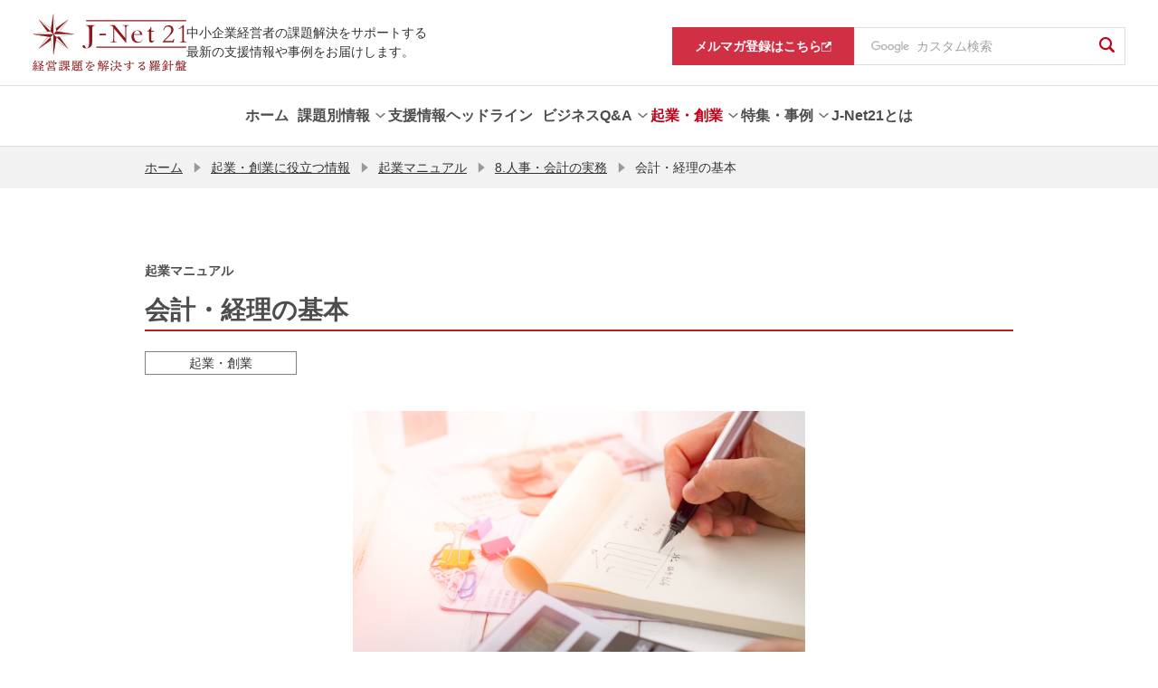

--- FILE ---
content_type: text/html; charset=UTF-8
request_url: https://j-net21.smrj.go.jp/startup/manual/list8/8-3-1.html
body_size: 11226
content:
<!DOCTYPE html>
<html lang="ja">
<head>

  <meta charset="utf-8">
  <meta http-equiv="X-UA-Compatible" content="IE=edge">
  <meta name="viewport" content="width=device-width, initial-scale=1">
  <meta property="og:image" content="https://j-net21.smrj.go.jp/og_image.png">
  <meta name="twitter:card" content="summary_large_image">
  <meta name="format-detection" content="telephone=no, email=no, address=no">
  <meta property="og:locale" content="ja_JP">
  <meta property="og:site_name" content="J-Net21[中小企業ビジネス支援サイト]">
  <meta property="og:type" content="article">
  <meta property="og:title" content="会計・経理の基本 | 起業マニュアル | J-Net21[中小企業ビジネス支援サイト]">
  <meta property="og:url" content="https://j-net21.smrj.go.jp/startup/manual/list8/8-3-1.html">
  <title>会計・経理の基本 | 起業マニュアル | J-Net21[中小企業ビジネス支援サイト]</title>

  <meta name="description" content="「会計・経理の基本（起業マニュアル）」を掲載しています。経営に役立つ最新情報を紹介しています。">
  <meta property="og:description" content="「会計・経理の基本（起業マニュアル）」を掲載しています。経営に役立つ最新情報を紹介しています。">
  <meta name="keywords" content="中小企業,中小企業支援,中小企業施策,助成金,補助金,資金調達,企業事例,中小企業診断士,起業,創業,ベンチャー">

  <link rel="stylesheet" href="/common/css/common.css">
  <link rel="stylesheet" href="/common/chatbot/css/esodan-banner.css">
  <link rel="stylesheet" href="/assets/css/style.css">
  <link rel="icon" href="/favicon.ico">
  <link rel="apple-touch-icon" sizes="180x180" href="/apple-touch-icon.png">
  <script src="/common/js/viewport.js"></script>
  <script src="/common/js/___utm.js"></script>

</head>
<body class="commonPage" id="page-top">
<noscript>
  <p class="pT40 pB40 txt-center">当サイトではJavaScriptを使用しております。ご利用のブラウザ環境によっては、機能が一部限定される場合があります。<br>ブラウザの設定でJavaScriptを有効にしていただくことにより、より快適にご利用いただけます。</p>
</noscript>


<header class="ly_header" id="ly_header" role="banner">
	<div class="ly_header_container">
		<div class="ly_header_inner">
			<p class="ly_header_copy">中小企業経営者の課題解決をサポートする<br>最新の支援情報や事例をお届けします。 </p>
			<div class="ly_header_head">
				
						<p class="ly_header_logo"><a href="/index.html"><img src="/common/img/logo.svg" alt="J-Net21 経営課題を解決する羅針盤"></a></p>
					
				<button class="ly_header_btn"><span></span>
					<p>メニュー</p>
				</button>
			</div>
		</div>
		<div class="ly_header_body">
			<nav class="ly_header_nav">
				<ul class="ly_header_units">
					
					<li class="ly_header_unit"><a class="ly_header_parent" href="/index.html"><span class="txt">ホーム</span></a></li>

					

						<li class="ly_header_unit">
							
									<button class="ly_header_parent"><span class="txt">課題別情報</span></button>
								
								<div class="ly_header_child">
									<div class="ly_header_childInner">
										<div class="ly_header_desc">
											<h2 class="hdg">課題別情報</h2>
											
												<p class="txt">様々な経営課題ごとに、知りたい情報を簡単に探すことができます。</p>
											
										</div>
										<nav>
											<ul>
												
													<li>
														
<a href="/special/hr/lp.html" >

															<span class="txt">人手不足を解消したい</span>
															<svg class="icon_arw" xmlns="http://www.w3.org/2000/svg" width="6.497" height="10.82" viewBox="0 0 6.497 10.82"><path class="fill" d="M0,9.733,4.324,5.411,0,1.087,1.087,0,6.5,5.411h0L1.087,10.82ZM6.5,5.411Z" transform="translate(0 0)" fill="#727272"/></svg>
														</a>
													</li>
												
													<li>
														
<a href="/support/price/index.html" >

															<span class="txt">賃上げを進めたい</span>
															<svg class="icon_arw" xmlns="http://www.w3.org/2000/svg" width="6.497" height="10.82" viewBox="0 0 6.497 10.82"><path class="fill" d="M0,9.733,4.324,5.411,0,1.087,1.087,0,6.5,5.411h0L1.087,10.82ZM6.5,5.411Z" transform="translate(0 0)" fill="#727272"/></svg>
														</a>
													</li>
												
													<li>
														
<a href="/productivity/index.html" >

															<span class="txt">生産性を高めたい</span>
															<svg class="icon_arw" xmlns="http://www.w3.org/2000/svg" width="6.497" height="10.82" viewBox="0 0 6.497 10.82"><path class="fill" d="M0,9.733,4.324,5.411,0,1.087,1.087,0,6.5,5.411h0L1.087,10.82ZM6.5,5.411Z" transform="translate(0 0)" fill="#727272"/></svg>
														</a>
													</li>
												
													<li>
														
<a href="/org/index.html" >

															<span class="txt">強い組織を作りたい</span>
															<svg class="icon_arw" xmlns="http://www.w3.org/2000/svg" width="6.497" height="10.82" viewBox="0 0 6.497 10.82"><path class="fill" d="M0,9.733,4.324,5.411,0,1.087,1.087,0,6.5,5.411h0L1.087,10.82ZM6.5,5.411Z" transform="translate(0 0)" fill="#727272"/></svg>
														</a>
													</li>
												
													<li>
														
<a href="/development/index.html" >

															<span class="txt">商品開発・市場開拓をしたい</span>
															<svg class="icon_arw" xmlns="http://www.w3.org/2000/svg" width="6.497" height="10.82" viewBox="0 0 6.497 10.82"><path class="fill" d="M0,9.733,4.324,5.411,0,1.087,1.087,0,6.5,5.411h0L1.087,10.82ZM6.5,5.411Z" transform="translate(0 0)" fill="#727272"/></svg>
														</a>
													</li>
												
													<li>
														
<a href="/financial/index.html" >

															<span class="txt">資金繰りを改善したい</span>
															<svg class="icon_arw" xmlns="http://www.w3.org/2000/svg" width="6.497" height="10.82" viewBox="0 0 6.497 10.82"><path class="fill" d="M0,9.733,4.324,5.411,0,1.087,1.087,0,6.5,5.411h0L1.087,10.82ZM6.5,5.411Z" transform="translate(0 0)" fill="#727272"/></svg>
														</a>
													</li>
												
													<li>
														
<a href="/support/takeover/index.html" >

															<span class="txt">事業承継を進めたい</span>
															<svg class="icon_arw" xmlns="http://www.w3.org/2000/svg" width="6.497" height="10.82" viewBox="0 0 6.497 10.82"><path class="fill" d="M0,9.733,4.324,5.411,0,1.087,1.087,0,6.5,5.411h0L1.087,10.82ZM6.5,5.411Z" transform="translate(0 0)" fill="#727272"/></svg>
														</a>
													</li>
												
													<li>
														
<a href="/support/tariff/index.html" >

															<span class="txt">米国関税措置に関する支援情報を知りたい</span>
															<svg class="icon_arw" xmlns="http://www.w3.org/2000/svg" width="6.497" height="10.82" viewBox="0 0 6.497 10.82"><path class="fill" d="M0,9.733,4.324,5.411,0,1.087,1.087,0,6.5,5.411h0L1.087,10.82ZM6.5,5.411Z" transform="translate(0 0)" fill="#727272"/></svg>
														</a>
													</li>
												
											</ul>
										</nav>
									</div>
								</div>
							
						</li>
					

						<li class="ly_header_unit">
							
<a href="/snavi/index.html" class="ly_header_parent" >
<span class="txt">支援情報ヘッドライン</span></a>
								
						</li>
					

						<li class="ly_header_unit">
							
									<button class="ly_header_parent"><span class="txt">ビジネスQ&amp;A</span></button>
								
								<div class="ly_header_child">
									<div class="ly_header_childInner">
										<div class="ly_header_desc">
											<h2 class="hdg">ビジネスQ&amp;A</h2>
											
												<p class="txt">ビジネスの様々な場面で生じる疑問について専門家が回答します。</p>
											
										</div>
										<nav>
											<ul>
												
													<li>
														
<a href="/qa/index.html" >

															<span class="txt">ビジネスQ&amp;Aトップ</span>
															<svg class="icon_arw" xmlns="http://www.w3.org/2000/svg" width="6.497" height="10.82" viewBox="0 0 6.497 10.82"><path class="fill" d="M0,9.733,4.324,5.411,0,1.087,1.087,0,6.5,5.411h0L1.087,10.82ZM6.5,5.411Z" transform="translate(0 0)" fill="#727272"/></svg>
														</a>
													</li>
												
													<li>
														
<a href="/qa/hr/index.html" >

															<span class="txt">人材不足を解消したい</span>
															<svg class="icon_arw" xmlns="http://www.w3.org/2000/svg" width="6.497" height="10.82" viewBox="0 0 6.497 10.82"><path class="fill" d="M0,9.733,4.324,5.411,0,1.087,1.087,0,6.5,5.411h0L1.087,10.82ZM6.5,5.411Z" transform="translate(0 0)" fill="#727272"/></svg>
														</a>
													</li>
												
													<li>
														
<a href="/qa/productivity/index.html" >

															<span class="txt">生産性を高めたい</span>
															<svg class="icon_arw" xmlns="http://www.w3.org/2000/svg" width="6.497" height="10.82" viewBox="0 0 6.497 10.82"><path class="fill" d="M0,9.733,4.324,5.411,0,1.087,1.087,0,6.5,5.411h0L1.087,10.82ZM6.5,5.411Z" transform="translate(0 0)" fill="#727272"/></svg>
														</a>
													</li>
												
													<li>
														
<a href="/qa/org/index.html" >

															<span class="txt">強い組織を作りたい</span>
															<svg class="icon_arw" xmlns="http://www.w3.org/2000/svg" width="6.497" height="10.82" viewBox="0 0 6.497 10.82"><path class="fill" d="M0,9.733,4.324,5.411,0,1.087,1.087,0,6.5,5.411h0L1.087,10.82ZM6.5,5.411Z" transform="translate(0 0)" fill="#727272"/></svg>
														</a>
													</li>
												
													<li>
														
<a href="/qa/development/index.html" >

															<span class="txt">商品開発・市場開拓をしたい</span>
															<svg class="icon_arw" xmlns="http://www.w3.org/2000/svg" width="6.497" height="10.82" viewBox="0 0 6.497 10.82"><path class="fill" d="M0,9.733,4.324,5.411,0,1.087,1.087,0,6.5,5.411h0L1.087,10.82ZM6.5,5.411Z" transform="translate(0 0)" fill="#727272"/></svg>
														</a>
													</li>
												
													<li>
														
<a href="/qa/financial/index.html" >

															<span class="txt">資金繰りを改善したい</span>
															<svg class="icon_arw" xmlns="http://www.w3.org/2000/svg" width="6.497" height="10.82" viewBox="0 0 6.497 10.82"><path class="fill" d="M0,9.733,4.324,5.411,0,1.087,1.087,0,6.5,5.411h0L1.087,10.82ZM6.5,5.411Z" transform="translate(0 0)" fill="#727272"/></svg>
														</a>
													</li>
												
													<li>
														
<a href="/qa/succession/index.html" >

															<span class="txt">事業承継を進めたい</span>
															<svg class="icon_arw" xmlns="http://www.w3.org/2000/svg" width="6.497" height="10.82" viewBox="0 0 6.497 10.82"><path class="fill" d="M0,9.733,4.324,5.411,0,1.087,1.087,0,6.5,5.411h0L1.087,10.82ZM6.5,5.411Z" transform="translate(0 0)" fill="#727272"/></svg>
														</a>
													</li>
												
													<li>
														
<a href="/qa/startup/index.html" >

															<span class="txt">起業・創業に役立つ情報</span>
															<svg class="icon_arw" xmlns="http://www.w3.org/2000/svg" width="6.497" height="10.82" viewBox="0 0 6.497 10.82"><path class="fill" d="M0,9.733,4.324,5.411,0,1.087,1.087,0,6.5,5.411h0L1.087,10.82ZM6.5,5.411Z" transform="translate(0 0)" fill="#727272"/></svg>
														</a>
													</li>
												
											</ul>
										</nav>
									</div>
								</div>
							
						</li>
					

						<li class="ly_header_unit is_current">
							
									<button class="ly_header_parent"><span class="txt">起業・創業</span></button>
								
								<div class="ly_header_child">
									<div class="ly_header_childInner">
										<div class="ly_header_desc">
											<h2 class="hdg">起業・創業</h2>
											
												<p class="txt">起業・創業に役立つ情報をまとめています。</p>
											
										</div>
										<nav>
											<ul>
												
													<li>
														
<a href="/startup/guide/index.html" >

															<span class="txt">業種別開業ガイド</span>
															<svg class="icon_arw" xmlns="http://www.w3.org/2000/svg" width="6.497" height="10.82" viewBox="0 0 6.497 10.82"><path class="fill" d="M0,9.733,4.324,5.411,0,1.087,1.087,0,6.5,5.411h0L1.087,10.82ZM6.5,5.411Z" transform="translate(0 0)" fill="#727272"/></svg>
														</a>
													</li>
												
													<li>
														
<a href="/startup/research/index.html" >

															<span class="txt">市場調査データ</span>
															<svg class="icon_arw" xmlns="http://www.w3.org/2000/svg" width="6.497" height="10.82" viewBox="0 0 6.497 10.82"><path class="fill" d="M0,9.733,4.324,5.411,0,1.087,1.087,0,6.5,5.411h0L1.087,10.82ZM6.5,5.411Z" transform="translate(0 0)" fill="#727272"/></svg>
														</a>
													</li>
												
													<li>
														
<a href="/startup/manual/index.html" >

															<span class="txt">起業マニュアル</span>
															<svg class="icon_arw" xmlns="http://www.w3.org/2000/svg" width="6.497" height="10.82" viewBox="0 0 6.497 10.82"><path class="fill" d="M0,9.733,4.324,5.411,0,1.087,1.087,0,6.5,5.411h0L1.087,10.82ZM6.5,5.411Z" transform="translate(0 0)" fill="#727272"/></svg>
														</a>
													</li>
												
													<li>
														
<a href="/startup/consult/index.html" >

															<span class="txt">起業・創業の相談窓口</span>
															<svg class="icon_arw" xmlns="http://www.w3.org/2000/svg" width="6.497" height="10.82" viewBox="0 0 6.497 10.82"><path class="fill" d="M0,9.733,4.324,5.411,0,1.087,1.087,0,6.5,5.411h0L1.087,10.82ZM6.5,5.411Z" transform="translate(0 0)" fill="#727272"/></svg>
														</a>
													</li>
												
											</ul>
										</nav>
									</div>
								</div>
							
						</li>
					

						<li class="ly_header_unit">
							
									<button class="ly_header_parent"><span class="txt">特集・事例</span></button>
								
								<div class="ly_header_child">
									<div class="ly_header_childInner">
										<div class="ly_header_desc">
											<h2 class="hdg">特集・事例</h2>
											
												<p class="txt">経営環境の変化に応じた舵取りのヒントを、様々なテーマの特集・事例としてお届けします。</p>
											
										</div>
										<nav>
											<ul>
												
													<li>
														
<a href="/special/dx/index.html" >

															<span class="txt">中小企業とDX</span>
															<svg class="icon_arw" xmlns="http://www.w3.org/2000/svg" width="6.497" height="10.82" viewBox="0 0 6.497 10.82"><path class="fill" d="M0,9.733,4.324,5.411,0,1.087,1.087,0,6.5,5.411h0L1.087,10.82ZM6.5,5.411Z" transform="translate(0 0)" fill="#727272"/></svg>
														</a>
													</li>
												
													<li>
														
<a href="/special/resource/index.html" >

															<span class="txt">人手不足を乗り越える</span>
															<svg class="icon_arw" xmlns="http://www.w3.org/2000/svg" width="6.497" height="10.82" viewBox="0 0 6.497 10.82"><path class="fill" d="M0,9.733,4.324,5.411,0,1.087,1.087,0,6.5,5.411h0L1.087,10.82ZM6.5,5.411Z" transform="translate(0 0)" fill="#727272"/></svg>
														</a>
													</li>
												
													<li>
														
<a href="/special/vibrant/index.html" >

															<span class="txt">Be a Great Small</span>
															<svg class="icon_arw" xmlns="http://www.w3.org/2000/svg" width="6.497" height="10.82" viewBox="0 0 6.497 10.82"><path class="fill" d="M0,9.733,4.324,5.411,0,1.087,1.087,0,6.5,5.411h0L1.087,10.82ZM6.5,5.411Z" transform="translate(0 0)" fill="#727272"/></svg>
														</a>
													</li>
												
													<li>
														
<a href="/special/chusho_sdgs/index.html" >

															<span class="txt">中小企業のためのSDGs活用</span>
															<svg class="icon_arw" xmlns="http://www.w3.org/2000/svg" width="6.497" height="10.82" viewBox="0 0 6.497 10.82"><path class="fill" d="M0,9.733,4.324,5.411,0,1.087,1.087,0,6.5,5.411h0L1.087,10.82ZM6.5,5.411Z" transform="translate(0 0)" fill="#727272"/></svg>
														</a>
													</li>
												
													<li>
														
<a href="/special/chusho_sdgs/carbonneutral/index.html" >

															<span class="txt">中小企業・小規模事業者のためのカーボンニュートラル</span>
															<svg class="icon_arw" xmlns="http://www.w3.org/2000/svg" width="6.497" height="10.82" viewBox="0 0 6.497 10.82"><path class="fill" d="M0,9.733,4.324,5.411,0,1.087,1.087,0,6.5,5.411h0L1.087,10.82ZM6.5,5.411Z" transform="translate(0 0)" fill="#727272"/></svg>
														</a>
													</li>
												
													<li>
														
<a href="/special/unicorn/index.html" >

															<span class="txt">あすのユニコーンたち</span>
															<svg class="icon_arw" xmlns="http://www.w3.org/2000/svg" width="6.497" height="10.82" viewBox="0 0 6.497 10.82"><path class="fill" d="M0,9.733,4.324,5.411,0,1.087,1.087,0,6.5,5.411h0L1.087,10.82ZM6.5,5.411Z" transform="translate(0 0)" fill="#727272"/></svg>
														</a>
													</li>
												
													<li>
														
<a href="/special/business_support/index.html" >

															<span class="txt">経営支援の現場から</span>
															<svg class="icon_arw" xmlns="http://www.w3.org/2000/svg" width="6.497" height="10.82" viewBox="0 0 6.497 10.82"><path class="fill" d="M0,9.733,4.324,5.411,0,1.087,1.087,0,6.5,5.411h0L1.087,10.82ZM6.5,5.411Z" transform="translate(0 0)" fill="#727272"/></svg>
														</a>
													</li>
												
													<li>
														
<a href="/special/atotsugi/index.html" >

															<span class="txt">新規事業にチャレンジする後継者</span>
															<svg class="icon_arw" xmlns="http://www.w3.org/2000/svg" width="6.497" height="10.82" viewBox="0 0 6.497 10.82"><path class="fill" d="M0,9.733,4.324,5.411,0,1.087,1.087,0,6.5,5.411h0L1.087,10.82ZM6.5,5.411Z" transform="translate(0 0)" fill="#727272"/></svg>
														</a>
													</li>
												
													<li>
														
<a href="/special/100oku/index.html" >

															<span class="txt">売上高100億円への軌跡</span>
															<svg class="icon_arw" xmlns="http://www.w3.org/2000/svg" width="6.497" height="10.82" viewBox="0 0 6.497 10.82"><path class="fill" d="M0,9.733,4.324,5.411,0,1.087,1.087,0,6.5,5.411h0L1.087,10.82ZM6.5,5.411Z" transform="translate(0 0)" fill="#727272"/></svg>
														</a>
													</li>
												
													<li>
														
<a href="/special/exhibition/index.html" >

															<span class="txt">未来航路</span>
															<svg class="icon_arw" xmlns="http://www.w3.org/2000/svg" width="6.497" height="10.82" viewBox="0 0 6.497 10.82"><path class="fill" d="M0,9.733,4.324,5.411,0,1.087,1.087,0,6.5,5.411h0L1.087,10.82ZM6.5,5.411Z" transform="translate(0 0)" fill="#727272"/></svg>
														</a>
													</li>
												
													<li>
														
<a href="/special/growth100/index.html" >

															<span class="txt">100億宣言 成長へのグランドデザイン</span>
															<svg class="icon_arw" xmlns="http://www.w3.org/2000/svg" width="6.497" height="10.82" viewBox="0 0 6.497 10.82"><path class="fill" d="M0,9.733,4.324,5.411,0,1.087,1.087,0,6.5,5.411h0L1.087,10.82ZM6.5,5.411Z" transform="translate(0 0)" fill="#727272"/></svg>
														</a>
													</li>
												
											</ul>
										</nav>
									</div>
								</div>
							
						</li>
					

						<li class="ly_header_unit">
							
<a href="/help/index.html" class="ly_header_parent" >
<span class="txt">J-Net21とは</span></a>
								
						</li>
					

				</ul>
			</nav>
			<nav class="ly_header_subNav">
				<ul>
					
					<li class="magazine"><a href="https://service.smrj.go.jp/cas/customer/apply/b7489d1851dc4c4a9a61b246dc297f4f" target="_blank"><span class="txt">メルマガ登録はこちら</span><svg xmlns="http://www.w3.org/2000/svg" xmlns:xlink="http://www.w3.org/1999/xlink" width="11" height="11" viewBox="0 0 11 11"><image width="11" height="11" xlink:href="[data-uri]"/></svg></a></li>
					<li class="gSearch">
						<form id="pc-cse-search-box" role="search" action="/result.html" accept-charset="UTF-8">
							<input type="hidden" name="cx" value="000461746243681111614:8elq9owc_ru">
							<input type="hidden" name="ie" value="UTF-8">
							<div class="gcs-text-box">
								<input class="gcs-text gcs-text-bg" type="text" name="q" title="ここに検索語を入力" placeholder="カスタム検索">
							</div>
							<button type="submit" class="gcs-submit" name="sa"><i class="icons icon-search" aria-label="検索"></i></button>
						</form>

					</li>
				</ul>
			</nav>
		</div>
	</div>
	<div class="ly_header_overlay"></div>
</header>


<div id="spBox">

<nav id="breadCrum" aria-label="現在位置">
  <ul>

      <li><a href="/index.html">ホーム</a></li>
      
      <li><i class="icons icon-arrowRight" aria-hidden="true"></i><a href="/startup/index.html">起業・創業に役立つ情報</a></li>
      
      <li><i class="icons icon-arrowRight" aria-hidden="true"></i><a href="/startup/manual/index.html">起業マニュアル</a></li>
      
      <li><i class="icons icon-arrowRight" aria-hidden="true"></i><a href="/startup/manual/list8/index.html">8.人事・会計の実務</a></li>
      
    <li aria-current="page"><i class="icons icon-arrowRight" aria-hidden="true"></i>会計・経理の基本</li>
  </ul>
</nav>

<main id="contents" role="main"><!-- メインコンテンツ -->
  <article>

    <p class="h1-subTitle">起業マニュアル</p>
  
    <h1>会計・経理の基本</h1>


    <ul class="h1-labels">

  <li>
    
    <a class="label" href="/startup/index.html">起業・創業</a>
      
  </li>
  

    </ul>


    <section>
        
      <div class="section">
        <figure class="imgCaption imgCenter">
  
          <img class="imgCaptionImg" src="/startup/manual/list8/ffsr280000002pkl-img/M8-3-1.png" alt="会計・経理の基本">
          
        </figure>
      </div>

        
      <p>会計・経理は「過去・現在のお金のやり取りを記録、管理する仕事」です。日々の取引の記録や決算書の作成だけでなく、債権・債務管理や出納業務など会社の屋台骨を支える重要な仕事です。</p>

        
    </section>

    <section>
        
      <h2>会計・経理の目的</h2>
  
        
      <p>会計・経理の目的は、日々の取引とお金の流れを記録、管理して、会社の経営成績と財政状態がわかるようにすることです。<br>
なお、「財務」という言葉がありますが、会計・経理と区別されます。財務は会計・経理で作成した決算書などを元に、「未来」に必要な資金を調達する仕事です。一方で会計・経理は「過去・現在」のお金のやり取りを記録、管理する仕事といえます。<br>
また、会計と経理を区別する考え方もありますが、会社や人によって定義は様々です。もっとも、創業期は全て1人で業務を行うこともありますので、本稿では会計・経理を「過去・現在のお金のやり取りを記録、管理する仕事」と定義して、創業期に必要な業務を見ていきます。</p>

        
    </section>

    <section>
        
      <h2>会計・経理の業務内容</h2>
  
        
      <p>会計・経理のメインとなる業務は以下のとおりです。</p>

        
      <h3>1．取引の記録</h3>
  
        
      <p>取引が発生したら、一般的には複式簿記の原則にしたがってその内容を記録し、帳簿にまとめます。手書きでもいいですが、事務効率化のために会計ソフトを使うといいでしょう。会計ソフトであれば、取引内容を入力さえすれば、必要な帳簿作成を自動的に行うことができます。<br>
また、記録の根拠となる書類（領収書、レシート、請求書、契約書など取引に関係する書類全て）は、必ず取引先から受け取り、保存します。日付順に並べるなど、あとで見返すことを想定した保存をしてください。法律上、保存期間は書類によって異なりますが、10年間保存すれば間違いないでしょう。</p>

        
      <h3>2．決算・申告</h3>
  
        
      <h4>（1）決算</h4>
  
        
      <p>日々の取引を記録し、帳簿を作成したら、これらを元に決算書を作成します。決算期に決算書を作成するのはもちろんのこと、月末月初にかけて月次決算を行うこともあります。<br>
決算では主に以下を行います。</p>

        
      <p>1）記録に抜け漏れがないかチェックする<br>
特に売上の漏れは要注意です。請求書と入金記録（預金通帳など）を突き合わせて確認します。抜け漏れがあれば、記録を修正します。</p>

        
      <p>2）帳簿の残高と実際の残高を一致させる<br>
特に現金預金、棚卸資産、売掛金、買掛金は要チェックです。現金預金であれば金庫の現金や預金通帳の残高が帳簿と一致するか、棚卸資産であれば、実地棚卸しをして実際に保有する棚卸資産が帳簿と一致するか、確認します。もし違いがあれば、その原因を追究して、記録を修正します。</p>

        
      <p>3）決算整理処理をする<br>
減価償却費や引当金を計上したり、仮払金・仮受金を精算します。特に仮払金・仮受金は内容をチェックして、正しい費用、収益の項目で処理するか、返金処理をしてください。</p>

        
      <p>4）決算書作成<br>
貸借対照表、損益計算書、株主資本等変動計算書は最低限、作成します。</p>

        
      <h4>（2）申告</h4>
  
        
      <p>決算を終えたら、作成した決算書を元に、所得税や法人税など税金の申告をします。申告期限（原則、法人税であれば決算月から2ヶ月以内、所得税であれば翌年の3月15日まで）までに必ず税務署等に申告してください。</p>

        
      <h3>3．債権・債務管理</h3>
  
        
      <p>債権とは相手に金銭などを請求できる権利をいい、売掛金（販売代金を受け取る権利）が代表例です。一方、債務とは相手に金銭などを支払う義務をいい、買掛金（仕入代金を支払う義務）が代表例です。<br>
これら債権・債務を管理するのも会計・経理の重要な業務です。会計ソフトなどを使って確実に管理していきましょう。</p>

        
      <h3>4．出納</h3>
  
        
      <p>出納（すいとう）とは、現金や預金の出し入れをいいます。お金を支出する業務であれば、経費、買掛金、給与の支払や出張旅費等の精算をイメージするといいでしょう。お金の収入としては、お客様からの入金が該当します。<br>
このお金の出し入れを管理し、記録することが大切です。この出納業務を従業員に任せている場合は、必ず経営者か管理職など複数の人がチェック・承認する仕組みにしてください。不正やミスを防止する観点から重要です。</p>

        
      <h3>5．その他</h3>
  
        
      <p>その他、会社が持っている機械・設備などの資産の状況が帳簿と一致するか確認したり（資産管理業務）、製品の原価を集計・分析したり（原価計算業務）、事業者によって会計・経理の業務範囲は異なります。</p>

        
    </section>

    <section>
        
      <h2>今後のヒント</h2>
  
        
      <p>事業を行う上で会計・経理は必ず必要な業務ですが、事業者の得意不得意が出やすい分野といえます。もし不得意であれば、取引の記録や決算・申告業務は税理士に外部委託するなども検討しましょう。また、会計ソフトなどITをうまく使って業務を効率化し、本業に集中できる環境を整えることにも注意してください。</p>

        
    </section>

    <div class="section">
      <ul class="share">
        <li class="fb"><a id="sns_fb" class="sns_link" href="#">シェア</a></li>
        <li class="tw"><a id="sns_tw" class="sns_link" href="#">ツイート</a></li>
        <li class="ln"><a id="sns_ln" class="sns_link" href="#">LINEで送る</a></li>
      </ul>
    </div>



    <section>
      <div class="Box outline">
        <h2>同じテーマの記事</h2>
        <ul class="themeLink">

          <li><a href="/startup/manual/list8/8-1-1.html"><i class="icons icon-openArrowRight" aria-hidden="true"></i>人事管理の基本</a></li>

          <li><a href="/startup/manual/list8/8-1-2.html"><i class="icons icon-openArrowRight" aria-hidden="true"></i>労働契約書を交わす</a></li>

          <li><a href="/startup/manual/list8/8-1-3.html"><i class="icons icon-openArrowRight" aria-hidden="true"></i>外国人雇用の進め方</a></li>

          <li><a href="/startup/manual/list8/8-1-4.html"><i class="icons icon-openArrowRight" aria-hidden="true"></i>パート・アルバイト採用の留意点～パートタイム労働法の概要</a></li>

          <li><a href="/startup/manual/list8/8-1-5.html"><i class="icons icon-openArrowRight" aria-hidden="true"></i>アルバイトを募集する</a></li>

          <li><a href="/startup/manual/list8/8-1-6.html"><i class="icons icon-openArrowRight" aria-hidden="true"></i>アルバイトの採用の実務（準備編）</a></li>

          <li><a href="/startup/manual/list8/8-1-7.html"><i class="icons icon-openArrowRight" aria-hidden="true"></i>アルバイト採用の実務（面接編）</a></li>

          <li><a href="/startup/manual/list8/8-1-8.html"><i class="icons icon-openArrowRight" aria-hidden="true"></i>従業員の育成</a></li>

          <li><a href="/startup/manual/list8/8-1-9.html"><i class="icons icon-openArrowRight" aria-hidden="true"></i>パート・アルバイトの有効活用策</a></li>

          <li><a href="/startup/manual/list8/8-1-10.html"><i class="icons icon-openArrowRight" aria-hidden="true"></i>OJTの進め方</a></li>

          <li><a href="/startup/manual/list8/8-1-11.html"><i class="icons icon-openArrowRight" aria-hidden="true"></i>社員のやる気を高める目標設定</a></li>

          <li><a href="/startup/manual/list8/8-1-12.html"><i class="icons icon-openArrowRight" aria-hidden="true"></i>労働時間管理の基本</a></li>

          <li><a href="/startup/manual/list8/8-1-13.html"><i class="icons icon-openArrowRight" aria-hidden="true"></i>就業規則（正社員）</a></li>

          <li><a href="/startup/manual/list8/8-1-14.html"><i class="icons icon-openArrowRight" aria-hidden="true"></i>就業規則（非正社員）</a></li>

          <li><a href="/startup/manual/list8/8-1-15.html"><i class="icons icon-openArrowRight" aria-hidden="true"></i>退職金支給規程</a></li>

          <li><a href="/startup/manual/list8/8-1-16.html"><i class="icons icon-openArrowRight" aria-hidden="true"></i>旅費交通費支給規程</a></li>

          <li><a href="/startup/manual/list8/8-1-17.html"><i class="icons icon-openArrowRight" aria-hidden="true"></i>慶弔見舞金支給規程</a></li>

          <li><a href="/startup/manual/list8/8-1-18.html"><i class="icons icon-openArrowRight" aria-hidden="true"></i>育児休業・短時間勤務規程</a></li>

          <li><a href="/startup/manual/list8/8-1-19.html"><i class="icons icon-openArrowRight" aria-hidden="true"></i>介護休業・短時間勤務規程</a></li>

          <li><a href="/startup/manual/list8/8-1-20.html"><i class="icons icon-openArrowRight" aria-hidden="true"></i>賃金規程</a></li>

          <li><a href="/startup/manual/list8/8-1-21.html"><i class="icons icon-openArrowRight" aria-hidden="true"></i>通勤手当支給規程</a></li>

          <li><a href="/startup/manual/list8/8-1-22.html"><i class="icons icon-openArrowRight" aria-hidden="true"></i>雇用契約書の作成</a></li>

          <li><a href="/startup/manual/list8/8-2-1.html"><i class="icons icon-openArrowRight" aria-hidden="true"></i>従業員を雇う場合の社会保険</a></li>

          <li><a href="/startup/manual/list8/8-2-2.html"><i class="icons icon-openArrowRight" aria-hidden="true"></i>一人で創業する場合の社会保険</a></li>

          <li><a href="/startup/manual/list8/8-2-3.html"><i class="icons icon-openArrowRight" aria-hidden="true"></i>労務管理の「法定三帳簿」</a></li>

          <li><a href="/startup/manual/list8/8-2-4.html"><i class="icons icon-openArrowRight" aria-hidden="true"></i>労働条件の明示</a></li>

          <li><a href="/startup/manual/list8/8-2-5.html"><i class="icons icon-openArrowRight" aria-hidden="true"></i>雇用契約の期間</a></li>

          <li><a href="/startup/manual/list8/8-2-6.html"><i class="icons icon-openArrowRight" aria-hidden="true"></i>管理監督者</a></li>

          <li><a href="/startup/manual/list8/8-2-7.html"><i class="icons icon-openArrowRight" aria-hidden="true"></i>女性労働者</a></li>

          <li><a href="/startup/manual/list8/8-2-8.html"><i class="icons icon-openArrowRight" aria-hidden="true"></i>深夜業</a></li>

          <li><a href="/startup/manual/list8/8-2-9.html"><i class="icons icon-openArrowRight" aria-hidden="true"></i>解雇</a></li>

          <li><a href="/startup/manual/list8/8-2-10.html"><i class="icons icon-openArrowRight" aria-hidden="true"></i>年次有給休暇</a></li>

          <li><a href="/startup/manual/list8/8-2-11.html"><i class="icons icon-openArrowRight" aria-hidden="true"></i>定年</a></li>

          <li><a href="/startup/manual/list8/8-2-12.html"><i class="icons icon-openArrowRight" aria-hidden="true"></i>退職勧奨</a></li>

          <li><a href="/startup/manual/list8/8-2-13.html"><i class="icons icon-openArrowRight" aria-hidden="true"></i>年少者の雇用</a></li>

          <li><a href="/startup/manual/list8/8-2-14.html"><i class="icons icon-openArrowRight" aria-hidden="true"></i>休憩</a></li>

          <li><a href="/startup/manual/list8/8-2-15.html"><i class="icons icon-openArrowRight" aria-hidden="true"></i>時間外・休日労働</a></li>

          <li><a href="/startup/manual/list8/8-2-16.html"><i class="icons icon-openArrowRight" aria-hidden="true"></i>賃金</a></li>

          <li><a href="/startup/manual/list8/8-2-17.html"><i class="icons icon-openArrowRight" aria-hidden="true"></i>災害補償</a></li>

          <li><a href="/startup/manual/list8/8-2-18.html"><i class="icons icon-openArrowRight" aria-hidden="true"></i>障害者の雇用</a></li>

          <li><a href="/startup/manual/list8/8-2-19.html"><i class="icons icon-openArrowRight" aria-hidden="true"></i>健康診断</a></li>

          <li><a href="/startup/manual/list8/8-2-20.html"><i class="icons icon-openArrowRight" aria-hidden="true"></i>休職</a></li>

          <li><a href="/startup/manual/list8/8-2-21.html"><i class="icons icon-openArrowRight" aria-hidden="true"></i>起業支援サービスの活用：社会保険労務士</a></li>

          <li><a href="/startup/manual/list8/8-2-22.html"><i class="icons icon-openArrowRight" aria-hidden="true"></i>社会保険に加入する</a></li>

          <li><a class="current" href="/startup/manual/list8/8-3-1.html"><i class="icons icon-openArrowRight" aria-hidden="true"></i>会計・経理の基本</a></li>

          <li><a href="/startup/manual/list8/8-3-2.html"><i class="icons icon-openArrowRight" aria-hidden="true"></i>債権・債務の管理</a></li>

          <li><a href="/startup/manual/list8/8-3-3.html"><i class="icons icon-openArrowRight" aria-hidden="true"></i>帳簿記帳の基本</a></li>

          <li><a href="/startup/manual/list8/8-3-5.html"><i class="icons icon-openArrowRight" aria-hidden="true"></i>減価償却の考え方</a></li>

          <li><a href="/startup/manual/list8/8-3-6.html"><i class="icons icon-openArrowRight" aria-hidden="true"></i>キャッシュフロー経営の基本</a></li>

          <li><a href="/startup/manual/list8/8-3-7.html"><i class="icons icon-openArrowRight" aria-hidden="true"></i>決算書の作成</a></li>

          <li><a href="/startup/manual/list8/8-3-8.html"><i class="icons icon-openArrowRight" aria-hidden="true"></i>資金繰り改善法（基礎編）</a></li>

          <li><a href="/startup/manual/list8/8-3-9.html"><i class="icons icon-openArrowRight" aria-hidden="true"></i>資金繰り改善法（応用編）</a></li>

          <li><a href="/startup/manual/list8/8-4-1.html"><i class="icons icon-openArrowRight" aria-hidden="true"></i>税務の手続き</a></li>

          <li><a href="/startup/manual/list8/8-4-2.html"><i class="icons icon-openArrowRight" aria-hidden="true"></i>起業後に発生する税金</a></li>

          <li><a href="/startup/manual/list8/8-4-3.html"><i class="icons icon-openArrowRight" aria-hidden="true"></i>青色申告の基礎知識</a></li>

          <li><a href="/startup/manual/list8/8-4-4.html"><i class="icons icon-openArrowRight" aria-hidden="true"></i>源泉徴収の基礎知識</a></li>

          <li><a href="/startup/manual/list8/8-4-5.html"><i class="icons icon-openArrowRight" aria-hidden="true"></i>消費税の基礎知識</a></li>

          <li><a href="/startup/manual/list8/8-4-6.html"><i class="icons icon-openArrowRight" aria-hidden="true"></i>中小事業者が受けられる消費税の特例</a></li>

          <li><a href="/startup/manual/list8/8-4-7.html"><i class="icons icon-openArrowRight" aria-hidden="true"></i>必要な各種申告の手続き</a></li>

          <li><a href="/startup/manual/list8/8-4-8.html"><i class="icons icon-openArrowRight" aria-hidden="true"></i>企業経営における税金対策</a></li>

        </ul>
      </div>
    </section>



    <div class="section">
      <a href="/startup/manual/list8/index.html" class="button return">8.人事・会計の実務<i class="icons icon-return" aria-hidden="true"></i></a>
    </div>


  </article>
</main>

<div id="esodan-banner" class="esodan-banner--float" style="display: none;">
  <div class="esodan-banner--close">
    <img class="esodan-banner--close__image" src="/common/chatbot/img/esodan-banner-close.png" alt="E-SODANのバナーを閉じる" onclick="hideEsodanBanner()" tabindex="0">
  </div>
  <img class="esodan-banner__image" src="/common/chatbot/img/esodan-banner.png" alt="経営相談チャット E-SODAN もっと知りたい 今すぐ相談したい 中小機構の専門家にも無料で相談できる！ AI対応：24時間 専門家対応：平日9時～17時 ここをクリック" onclick="letsChat()" tabindex="0">
</div>
<div class="pageTopBtn"><a href="#page-top"><i class="icons icon-openArrowUp" aria-label="ページの先頭へ"></i></a></div>

<footer role="contentinfo">

<div class="footer-box">
    <div class="footer-cont">
      <ul class="footer-link">
				
					<li>
						
<a href="/link/index.html" >

							役立つリンク集
							</a>
					</li>
				
					<li>
						
<a href="/sitemap/index.html" >

							サイトマップ
							</a>
					</li>
				
					<li>
						
<a href="/rule/index.html" >

							サイト利用条件
							</a>
					</li>
				
					<li>
						
<a href="https://www.smrj.go.jp/org/sns/index.html"  target="_blank">

							SNS公式アカウント一覧
							<i class="icons icon-external" aria-label="別ウィンドウで開く"></i></a>
					</li>
				
					<li>
						
<a href="/contact/index.html" >

							ご意見・お問い合わせ
							</a>
					</li>
				
      </ul>
      <ul class="footer-snsLink">
        <li><a href="https://www.facebook.com/jnet21" target="_blank"><img src="/common/img/icon_fb.svg" alt="facebook"></a></li>
        <li><a href="https://twitter.com/jnet21_smrj/" target="_blank"><img src="/common/img/icon_tw.svg" alt="Twitter"></a></li>
      </ul>
    </div>
    <h2 class="logo">
      <a href="https://www.smrj.go.jp/index.html" target="_blank"><img src="/common/img/logo-smrj.svg" alt="Be a Great Small 中小機構"></a>
    </h2>
    <p>当サイトは独立行政法人中小企業基盤整備機構が運営しています</p>
    <small>&copy; 2004 Organization for Small & Medium Enterprises and Regional Innovation, JAPAN</small>
  </div>

</footer>

</div>
<script src="https://ajax.googleapis.com/ajax/libs/jquery/3.6.0/jquery.min.js"></script>
<script> (window.jQuery || document .write('<script src="/common/js/jquery-3.6.0.min.js"><\/script>')); </script>
<script src="/common/js/velocity.min.js"></script>
<script src="/common/js/common.js"></script>
<script src="/common/chatbot/js/esodan-banner.js"></script>
<script src="/assets/js/vendor.js"></script>
<script src="/assets/js/bundle.js"></script>

</body>
</html>

--- FILE ---
content_type: text/css
request_url: https://j-net21.smrj.go.jp/assets/css/style.css
body_size: 2651
content:
html {
  font-size: 62.5%;
}
html.is_locked {
  position: fixed;
  width: 100%;
}

/**
 * Layout
 */
#spBox {
  padding-top: 163px;
}
@media (max-width: 850px) {
  #spBox {
    padding-top: 0;
  }
}

#contents {
  padding-top: 40px;
}

/**
 * Header
 */
.ly_header {
  width: 100%;
  border: none;
  margin: 0 !important;
  background: unset;
  color: #333;
  z-index: 1000;
  box-sizing: border-box;
}
@media not all and (max-width: 850px) {
  .ly_header {
    position: fixed;
    top: 0;
  }
}
@media (max-width: 850px) {
  .ly_header {
    padding-bottom: 0 !important;
  }
}
@media not all and (max-width: 850px) {
  .ly_header.is_active {
    top: 0 !important;
    height: 100%;
  }
}
@media (max-width: 850px) {
  .ly_header.is_active {
    position: fixed;
    top: 0 !important;
    height: 100%;
  }
}
.ly_header.is_active .ly_header_overlay {
  opacity: 1;
  visibility: visible;
}
@media (max-width: 850px) {
  .ly_header.is_scroll .ly_header_head {
    position: fixed;
    top: 0;
  }
}
.ly_header * {
  box-sizing: border-box;
}
.ly_header_container {
  position: relative;
  background-color: #fff;
  z-index: 500;
}
@media (max-width: 850px) {
  .ly_header_container {
    padding-top: 56px;
  }
}
.ly_header_inner {
  display: flex;
  flex-direction: row-reverse;
  justify-content: flex-end;
  align-items: center;
  gap: 30px;
  max-width: 1366px;
  padding: 15px 36px;
  margin: auto;
  transition-property: gap padding;
  transition-duration: 0.3s;
}
@media (max-width: 1110px) {
  .ly_header_inner {
    gap: 10px;
    padding: 15px 16px;
  }
}
@media (max-width: 850px) {
  .ly_header_inner {
    display: block;
    padding: 0;
  }
}
.ly_header_copy {
  font-size: 1.4rem;
  transition: font-size 0.3s;
}
@media (max-width: 1110px) {
  .ly_header_copy {
    font-size: 1.2rem;
  }
}
@media (max-width: 850px) {
  .ly_header_copy {
    position: fixed;
    top: 0;
    display: flex;
    justify-content: center;
    width: 100%;
    padding: 10px;
    background-color: #fff;
    font-size: 1.2rem;
    z-index: 0;
  }
}
@media (max-width: 850px) {
  .ly_header_head {
    position: relative;
    display: flex;
    align-items: center;
    justify-content: space-between;
    width: 100%;
    padding: 16px 20px 16px 16px;
    border-top: 1px solid #DEDEDE;
    background-color: #fff;
    z-index: 1;
  }
}
.ly_header_logo {
  width: 170px;
  transition: width 0.3s;
}
@media (max-width: 1110px) {
  .ly_header_logo {
    width: 131px;
  }
}
@media (max-width: 850px) {
  .ly_header_logo {
    width: 131px;
  }
}
.ly_header_logo a {
  transition: opacity 0.3s;
}
[data-whatintent=mouse] .ly_header_logo a:hover {
  opacity: 0.7;
}
.ly_header_logo a img {
  max-width: 100%;
  height: auto;
}
.ly_header_btn {
  position: relative;
  display: flex;
  flex-direction: column;
  justify-content: center;
  align-items: center;
  cursor: pointer;
}
@media not all and (max-width: 850px) {
  .ly_header_btn {
    display: none;
  }
}
.ly_header_btn span {
  position: absolute;
  top: 20px;
  left: 50%;
  transform: translateX(-50%);
  width: 26px;
  height: 2px;
}
@media (max-width: 850px) {
  .ly_header_btn span {
    background-color: #C30018;
  }
}
.ly_header_btn span:before, .ly_header_btn span:after {
  content: "";
  position: absolute;
  left: 0;
  width: inherit;
  height: inherit;
  background-color: #C30018;
}
.ly_header_btn span:before {
  top: -7px;
}
.ly_header_btn span:after {
  top: 7px;
}
.ly_header_btn.is_active span {
  background-color: unset;
}
.ly_header_btn.is_active span:before {
  top: -9px;
  left: 3px;
  transform-origin: left;
  transform: rotate(45deg);
}
.ly_header_btn.is_active span:after {
  top: 9px;
  left: 3px;
  transform-origin: left;
  transform: rotate(-45deg);
}
.ly_header_btn p {
  padding-top: 20px;
  color: #C30018;
  font-size: 1.2rem;
  font-weight: bold;
}
.ly_header_body {
  border-top: 1px solid #DEDEDE;
  border-bottom: 1px solid #DEDEDE;
}
@media (max-width: 850px) {
  .ly_header_body {
    position: absolute;
    top: 83px;
    left: 0;
    width: 100%;
    visibility: hidden;
    opacity: 0;
    overflow-y: auto;
  }
}
.ly_header_body.is_active {
  visibility: visible;
  opacity: 1;
}
@media (max-width: 850px) {
  .ly_header_nav {
    height: auto;
    padding-bottom: 30px;
    background-color: #fff;
  }
}
.ly_header_units {
  display: flex;
  align-items: center;
  justify-content: center;
  gap: 41px;
  margin-top: 0;
  transition: gap 0.3s;
}
@media (max-width: 1110px) {
  .ly_header_units {
    gap: 20px;
  }
}
@media (max-width: 850px) {
  .ly_header_units {
    display: block;
  }
}
.ly_header_unit {
  position: relative;
  list-style-type: none;
  margin-top: 0;
  margin-left: 0;
}
.ly_header_unit .ly_header_desc {
  position: relative;
}
.ly_header_unit .ly_header_desc:before {
  content: "";
  position: absolute;
  top: 30px;
  left: 80px;
  width: 123px;
  height: 91px;
  background-image: url(../images/header/img_01.png);
  background-repeat: no-repeat;
  background-size: auto;
  z-index: 0;
}
.ly_header_unit .ly_header_desc .hdg {
  position: relative;
  z-index: 1;
}
.ly_header_unit .ly_header_desc .txt {
  position: relative;
  z-index: 1;
}
.ly_header_unit.is_current .ly_header_parent {
  color: #C30018;
}
.ly_header_unit:nth-child(2) {
  color: #00618F;
}
.ly_header_unit:nth-child(2) .ly_header_desc:before {
  background-image: url(../images/header/img_01.png);
}
.ly_header_unit:nth-child(3) {
  color: #008E2D;
}
.ly_header_unit:nth-child(3) .ly_header_desc:before {
  background-image: url(../images/header/img_02.png);
}
.ly_header_unit:nth-child(4) {
  color: #951C00;
}
.ly_header_unit:nth-child(4) .ly_header_desc:before {
  background-image: url(../images/header/img_03.png);
}
.ly_header_unit:nth-child(5) {
  color: #A4005D;
}
.ly_header_unit:nth-child(5) .ly_header_desc:before {
  background-image: url(../images/header/img_04.png);
}
.ly_header_unit:nth-child(6) {
  color: #588B25;
}
.ly_header_unit:nth-child(6) .ly_header_desc:before {
  background-image: url(../images/header/img_05.png);
}
.ly_header_unit:nth-child(7) {
  color: #251287;
}
.ly_header_unit:nth-child(7) .ly_header_desc:before {
  background-image: url(../images/header/img_06.png);
}
.ly_header_unit > a {
  position: relative;
}
@media (max-width: 850px) {
  .ly_header_unit > a:after {
    content: "";
    position: absolute;
    top: 50%;
    right: 16px;
    transform: translateY(-50%);
    width: 7px;
    height: 11px;
    background-image: url(../images/header/icon_arw.svg);
    background-repeat: no-repeat;
    background-size: auto;
  }
}
[data-whatintent=mouse] .ly_header_unit > a:hover {
  color: #4D4D4D;
}
.ly_header_unit > button {
  position: relative;
  padding-right: 15px;
}
.ly_header_unit > button:after {
  content: "";
  position: absolute;
  top: 50%;
  right: 0;
  transform: translateY(-50%) rotate(90deg);
  width: 7px;
  height: 11px;
  background-image: url(../images/header/icon_arw.svg);
  background-repeat: no-repeat;
  background-size: auto;
}
@media (max-width: 850px) {
  .ly_header_unit > button:after {
    content: none;
  }
}
@media (max-width: 850px) {
  .ly_header_unit > button:before, .ly_header_unit > button:after {
    content: "";
    position: absolute;
    top: 50%;
    right: 16px;
    transform-origin: center;
    transform: translateY(50%);
    width: 10px;
    height: 2px;
    background-color: #727272;
  }
  .ly_header_unit > button:after {
    transform: translateY(50%) rotate(90deg);
    transition: transform 0.3s;
  }
  .ly_header_unit > button.is_active:after {
    background-color: currentColor;
    transform: translateY(50%) rotate(180deg);
  }
}
.ly_header_unit.is_active button:after {
  transform: translateY(-50%) rotate(270deg);
}
.ly_header_unit.is_active .ly_header_parent {
  border-bottom: 2px solid #727272;
}
.ly_header_unit.is_active .ly_header_child {
  visibility: visible;
  opacity: 1;
}
.ly_header_parent {
  position: relative;
  display: flex;
  align-items: center;
  justify-content: center;
  min-height: 66px;
  padding: 5px;
  color: #4D4D4D;
  font-size: 1.6rem;
  font-weight: bold;
  text-decoration: none;
  cursor: pointer;
  transition-property: opacity color font-size;
  transition-duration: 0.3s;
}
[data-whatintent=mouse] .ly_header_parent:hover {
  opacity: 0.7;
}
@media (max-width: 1110px) {
  .ly_header_parent {
    font-size: 1.4rem;
  }
}
@media (max-width: 850px) {
  .ly_header_parent {
    justify-content: unset;
    width: 100%;
    min-height: 57px;
    padding: 10px 16px;
    border-bottom: 1px solid #DEDEDE;
    font-size: 1.6rem;
  }
}
.ly_header_parent.is_active {
  color: currentColor !important;
}
.ly_header_child {
  position: fixed;
  top: 163px;
  left: 0;
  width: 100%;
  background-color: #fff;
  visibility: hidden;
  opacity: 0;
}
@media (max-width: 850px) {
  .ly_header_child {
    position: static;
    display: none;
    visibility: visible;
    opacity: 1;
    background-color: #fff;
  }
}
.ly_header_childInner {
  display: flex;
  max-width: 1366px;
  margin: auto;
}
.ly_header_child nav {
  flex-grow: 1;
}
.ly_header_child ul {
  display: flex;
  flex-wrap: wrap;
  gap: 22px 53px;
  padding: 50px;
  margin-top: 0;
  color: currentColor;
}
@media (max-width: 850px) {
  .ly_header_child ul {
    display: block;
    padding: 10px 0 20px;
    background-color: #F7F7F7;
  }
}
.ly_header_child ul li {
  position: relative;
  list-style-type: none;
  margin-top: 0;
  margin-left: 0;
  color: currentColor;
}
@media (max-width: 850px) {
  .ly_header_child ul li {
    padding: 0 16px;
  }
}
.ly_header_child ul li a {
  position: relative;
  padding-left: 16px;
  color: currentColor;
  font-size: 1.6rem;
  font-weight: bold;
  text-decoration: none;
  transition: opacity 0.3s;
}
[data-whatintent=mouse] .ly_header_child ul li a:hover {
  color: currentColor;
}
[data-whatintent=mouse] .ly_header_child ul li a:hover .txt {
  color: currentColor;
}
@media (max-width: 850px) {
  .ly_header_child ul li a {
    display: flex;
    align-items: center;
    width: 100%;
    min-height: 44px;
    padding: 10px 20px 10px 0;
    border-bottom: 1px solid #DEDEDE;
    font-size: 1.4rem;
    font-weight: normal;
  }
}
.ly_header_child ul li a .txt {
  color: #4D4D4D;
  transition: color 0.3s;
}
.ly_header_child ul li a .icon_arw {
  position: absolute;
  top: 50%;
  left: 0;
  transform: translateY(-50%);
}
@media (max-width: 850px) {
  .ly_header_child ul li a .icon_arw {
    left: auto;
    right: 0;
  }
}
.ly_header_child ul li a .icon_arw .fill {
  fill: currentColor;
}
.ly_header_desc {
  max-width: 370px;
  width: 25.69%;
  flex-shrink: 0;
  padding: 60px 50px 67px 110px;
  background-color: #F7F7F7;
}
@media (max-width: 850px) {
  .ly_header_desc {
    display: none;
  }
}
.ly_header_desc .hdg {
  text-align: left;
  color: currentColor;
  font-size: 2.4rem;
  font-weight: bold;
}
.ly_header_desc .txt {
  margin-top: 19px;
  color: #4D4D4D;
  font-size: 1.4rem;
}
.ly_header_subNav {
  position: fixed;
  top: 30px;
  right: max(36px, (100% - 1366px) / 2 + 36px);
  z-index: 1;
  transition-property: top right;
  transition-duration: 0.3s;
}
@media (max-width: 1110px) {
  .ly_header_subNav {
    top: 18px;
    right: 16px;
  }
}
@media (max-width: 850px) {
  .ly_header_subNav {
    position: static;
    padding: 0 16px 30px;
    background-color: #fff;
  }
}
.ly_header_subNav ul {
  display: flex;
  align-items: center;
  gap: 16px;
  margin-top: 0;
  transition: gap 0.3s;
}
@media (max-width: 1110px) {
  .ly_header_subNav ul {
    gap: 10px;
  }
}
@media (max-width: 850px) {
  .ly_header_subNav ul {
    display: block;
  }
}
.ly_header_subNav li {
  margin-top: 0;
  margin-left: 0;
  list-style-type: none;
}
@media (max-width: 850px) {
  .ly_header_subNav li {
    margin-top: 16px;
  }
  .ly_header_subNav li:first-child {
    margin-top: 0;
  }
}
.ly_header_subNav .magazine a {
  display: flex;
  align-items: center;
  justify-content: center;
  gap: 11px;
  min-width: 201px;
  min-height: 42px;
  padding: 5px 10px;
  background-color: #D13044;
  color: #fff;
  font-size: 1.4rem;
  font-weight: bold;
  text-decoration: none;
  transition-property: opacity min-width font-size;
  transition-duration: 0.3s;
}
[data-whatintent=mouse] .ly_header_subNav .magazine a:hover {
  opacity: 0.7;
}
@media (max-width: 1110px) {
  .ly_header_subNav .magazine a {
    min-width: 150px;
    font-size: 1.2rem;
  }
}
@media (max-width: 850px) {
  .ly_header_subNav .magazine a {
    justify-content: space-between;
    width: 100%;
    min-height: 50px;
    font-size: 1.6rem;
  }
}
.ly_header_subNav .gSearch #pc-cse-search-box {
  position: relative;
  width: 300px;
  height: 42px;
  margin-top: 0;
  transition: width 0.3s;
}
@media (max-width: 1110px) {
  .ly_header_subNav .gSearch #pc-cse-search-box {
    width: 200px;
  }
}
@media (max-width: 850px) {
  .ly_header_subNav .gSearch #pc-cse-search-box {
    display: block;
    width: 100%;
    height: 50px;
  }
}
.ly_header_subNav .gSearch #pc-cse-search-box .gcs-text-box {
  display: block;
  align-items: stretch;
  width: auto;
  border: none;
  border-radius: 0;
  background-color: unset;
  box-sizing: border-box;
  width: 300px;
  height: 42px;
  transition: width 0.3s;
}
@media (max-width: 1110px) {
  .ly_header_subNav .gSearch #pc-cse-search-box .gcs-text-box {
    width: 200px;
  }
}
@media (max-width: 850px) {
  .ly_header_subNav .gSearch #pc-cse-search-box .gcs-text-box {
    width: 100%;
  }
}
.ly_header_subNav .gSearch #pc-cse-search-box .gcs-text {
  display: flex;
  width: 100%;
  height: 42px;
  padding: 0 35px 0 20px;
  border: 1px solid #DEDEDE;
}
@media (max-width: 850px) {
  .ly_header_subNav .gSearch #pc-cse-search-box .gcs-text {
    height: 50px;
  }
}
.ly_header_subNav .gSearch #pc-cse-search-box .gcs-text::-moz-placeholder {
  color: #A0A0A0;
  font-size: 1.4rem;
  -moz-transition: font-size 0.3s;
  transition: font-size 0.3s;
}
.ly_header_subNav .gSearch #pc-cse-search-box .gcs-text:-ms-input-placeholder {
  color: #A0A0A0;
  font-size: 1.4rem;
  -ms-transition: font-size 0.3s;
  transition: font-size 0.3s;
}
.ly_header_subNav .gSearch #pc-cse-search-box .gcs-text::placeholder {
  color: #A0A0A0;
  font-size: 1.4rem;
  transition: font-size 0.3s;
}
@media (max-width: 1110px) {
  .ly_header_subNav .gSearch #pc-cse-search-box .gcs-text::-moz-placeholder {
    font-size: 1.2rem;
  }
  .ly_header_subNav .gSearch #pc-cse-search-box .gcs-text:-ms-input-placeholder {
    font-size: 1.2rem;
  }
  .ly_header_subNav .gSearch #pc-cse-search-box .gcs-text::placeholder {
    font-size: 1.2rem;
  }
}
@media (max-width: 850px) {
  .ly_header_subNav .gSearch #pc-cse-search-box .gcs-text::-moz-placeholder {
    font-size: 1.6rem;
  }
  .ly_header_subNav .gSearch #pc-cse-search-box .gcs-text:-ms-input-placeholder {
    font-size: 1.6rem;
  }
  .ly_header_subNav .gSearch #pc-cse-search-box .gcs-text::placeholder {
    font-size: 1.6rem;
  }
}
.ly_header_subNav .gSearch #pc-cse-search-box .gcs-submit {
  position: absolute;
  top: 50%;
  right: 12px;
  transform: translateY(-50%);
  margin-left: 0;
}
.ly_header_subNav .gSearch #pc-cse-search-box i.icons {
  color: #C30018;
  font-size: 1.7rem;
}
.ly_header_overlay {
  position: fixed;
  top: 0;
  width: 100%;
  height: 100%;
  z-index: 10;
  background-color: rgba(0, 0, 0, 0.4);
  visibility: hidden;
  opacity: 0;
}

/**
 * Helper
 */
@media (max-width: 850px) {
  .hp_pcOnly {
    display: none !important;
  }
}

@media not all and (max-width: 850px) {
  .hp_spOnly {
    display: none !important;
  }
}